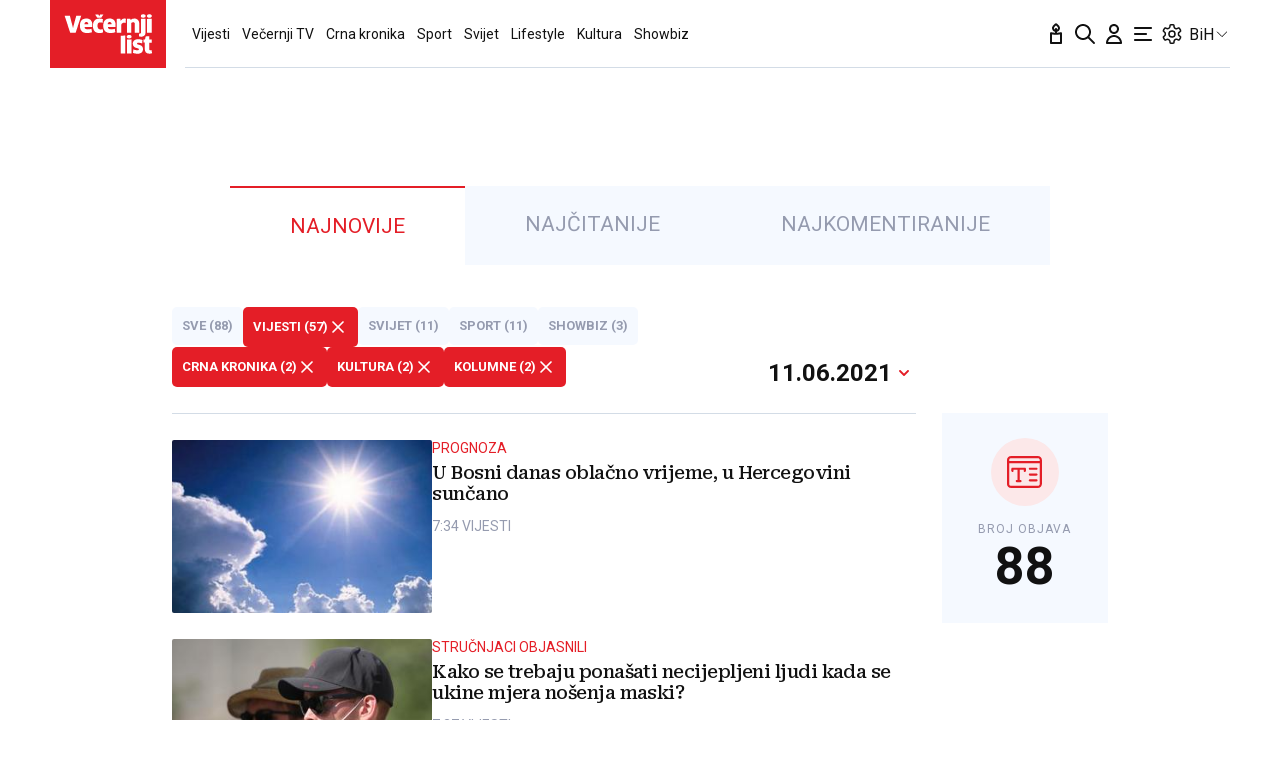

--- FILE ---
content_type: image/svg+xml
request_url: https://www.vecernji.ba/static/vlredesign/img/icons/down.svg
body_size: 851
content:
<?xml version="1.0" encoding="UTF-8"?>
<svg width="24px" height="24px" viewBox="0 0 24 24" version="1.1" xmlns="http://www.w3.org/2000/svg" xmlns:xlink="http://www.w3.org/1999/xlink">
    <title>Artboard Copy</title>
    <g id="Artboard-Copy" stroke="none" stroke-width="1" fill="none" fill-rule="evenodd">
        <path d="M16.70711,10.70711 C17.0976,10.31658 17.0976,9.683417 16.70711,9.292893 C16.31658,8.9023689 15.68342,8.9023689 15.29289,9.292893 L16.70711,10.70711 Z M12,14 L11.29289,14.70711 C11.68342,15.09763 12.31658,15.09763 12.70711,14.70711 L12,14 Z M8.70711,9.292893 C8.31658,8.9023689 7.683417,8.9023689 7.292893,9.292893 C6.9023689,9.683417 6.9023689,10.31658 7.292893,10.70711 L8.70711,9.292893 Z M15.29289,9.292893 L11.29289,13.292893 L12.70711,14.70711 L16.70711,10.70711 L15.29289,9.292893 Z M12.70711,13.292893 L8.70711,9.292893 L7.292893,10.70711 L11.292893,14.70711 L12.70711,13.292893 Z" id="Shape" fill="#E41E27" fill-rule="nonzero"></path>
    </g>
</svg>